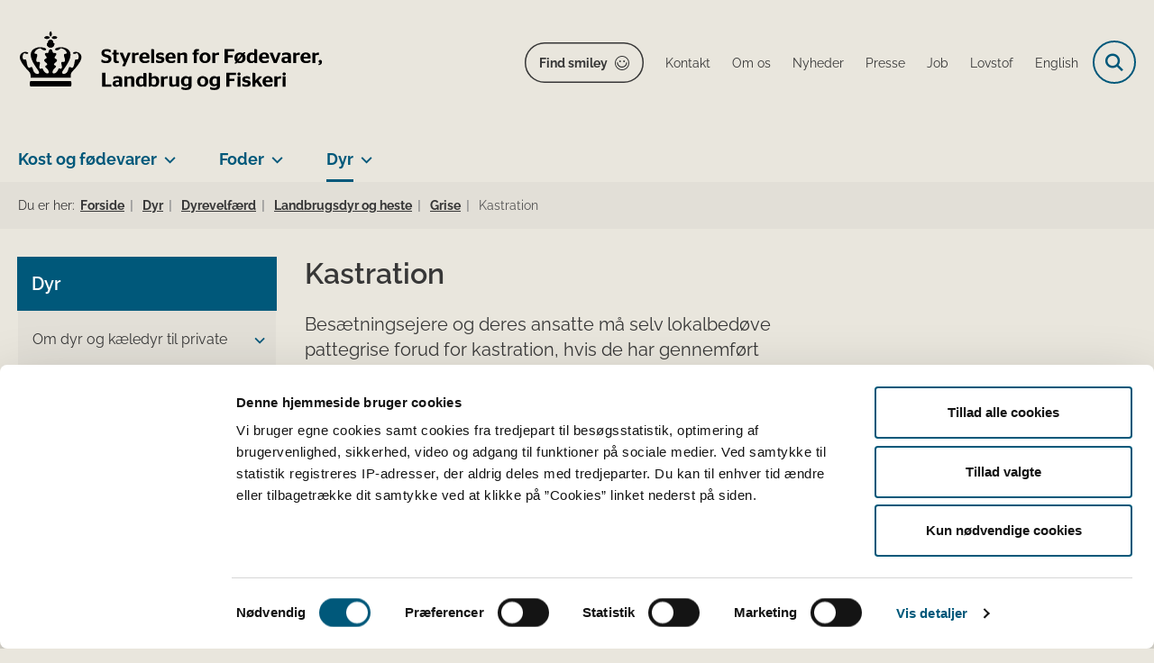

--- FILE ---
content_type: text/html; charset=utf-8
request_url: https://foedevarestyrelsen.dk/dyr/dyrevelfaerd/landbrugsdyr-og-heste/grise/kastration
body_size: 67342
content:

<!DOCTYPE html>
<html lang="da">
<head id="Head1"><title>
Kastration - Styrelsen for Fødevarer, Landbrug og Fiskeri
</title><meta charset="utf-8" /><meta name="viewport" content="width=device-width, initial-scale=1.0" /><meta http-equiv="X-UA-Compatible" content="IE=edge" /><meta name="documentReference" content="12792">
<meta name="description" content="Besætningsejere og deres ansatte må selv lokalbedøve pattegrise forud for kastration, hvis de har gennemført nedenstående kurser:">
<meta property="og:title" content="Kastration">
<meta property="twitter:title" content="Kastration">
<meta property="og:description" content="Besætningsejere og deres ansatte må selv lokalbedøve pattegrise forud for kastration, hvis de har gennemført nedenstående kurser:">
<meta property="twitter:description" content="Besætningsejere og deres ansatte må selv lokalbedøve pattegrise forud for kastration, hvis de har gennemført nedenstående kurser:">
<meta property="og:image" content="https://foedevarestyrelsen.dk/Media/638205316970945408/FVST_DK.svg?width=1200&height=630&format=svg&mode=crop">
<meta property="og:image:width" content="1200">
<meta property="og:image:height" content="630">
<meta property="twitter:image" content="https://foedevarestyrelsen.dk/Media/638205316970945408/FVST_DK.svg?width=1200&height=630&format=svg&mode=crop">
<meta property="og:url" content="https://foedevarestyrelsen.dk/dyr/dyrevelfaerd/landbrugsdyr-og-heste/grise/kastration">
<meta property="twitter:card" content="summary">
<link href="/Assets/GoBasic/Plugins/Release/h01.gobasic.plugins.css?t=041120251130" rel="stylesheet">
<link href="/Themes/FVST/Release/h03.theme.min.css?t=041120251130" rel="stylesheet">
<script type="text/javascript" src="/Assets/GoBasic/Plugins/Release/h01.gobasic.plugins.min.js?t=041120251130"></script>
<style type="text/css">.logo img{ max-width: 340px;}@media (max-width: 1023px){.logo img{ max-width: 240px;}}</style><!-- START Fjern Cookiebots 1.gif -->
<script id="CookiebotConfiguration" type="application/json" data-cookieconsent="ignore">
{
"DisableSessionPixel": true
}
</script>
<!-- SLUT Fjern Cookiebots 1.gif -->

<!-- START FVST Cookiebot -->
<script id="Cookiebot" src="https://consent.cookiebot.eu/uc.js" data-cbid="6b48fd27-a176-4acb-a99a-373915c6dbdf" data-blockingmode="auto" type="text/javascript"></script>
<!-- SLUT FVST Cookiebot -->

<!-- START Fjern Cookiebots logo i banner -->
<style type="text/css"> 
  a#CybotCookiebotDialogPoweredbyCybot, 
  div#CybotCookiebotDialogPoweredByText { 
    display: none; 
  } 
  #CookiebotWidget .CookiebotWidget-body .CookiebotWidget-main-logo { 
    display: none; 
  } 
</style>
<!-- SLUT Fjern Cookiebots logo i banner -->

<!-- START Hotjar Tracking Code  -->
<script>
    (function(h,o,t,j,a,r){
        h.hj=h.hj||function(){(h.hj.q=h.hj.q||[]).push(arguments)};
        h._hjSettings={hjid:3118183,hjsv:6};
        a=o.getElementsByTagName('head')[0];
        r=o.createElement('script');r.async=1;
        r.src=t+h._hjSettings.hjid+j+h._hjSettings.hjsv;
        a.appendChild(r);
    })(window,document,'https://static.hotjar.com/c/hotjar-','.js?sv=');
</script>
<!-- SLUT Hotjar tracking code --><link rel="shortcut icon" href="/Media/638101587852587960/favicon.ico" /><link rel="icon" sizes="32x32" type="image/png" href="/Media/638101587852587960/favicon.ico?width=32&amp;height=32" /><link rel="icon" sizes="16x16" type="image/png" href="/Media/638101587852587960/favicon.ico?width=16&amp;height=16" /><link rel="icon" sizes="128x128" type="image/png" href="/Media/638101587852587960/favicon.ico?width=128&amp;height=128" /><link rel="icon" sizes="196x196" type="image/png" href="/Media/638101587852587960/favicon.ico?width=196&amp;height=196" /><link rel="apple-touch-icon" sizes="180x180" href="/Media/638101587852587960/favicon.ico?width=180&amp;height=180" /><link rel="apple-touch-icon" sizes="152x152" href="/Media/638101587852587960/favicon.ico?width=152&amp;height=152" /><link rel="apple-touch-icon" sizes="167x167" href="/Media/638101587852587960/favicon.ico?width=167&amp;height=167" /><link rel="canonical" href="https://foedevarestyrelsen.dk/dyr/dyrevelfaerd/landbrugsdyr-og-heste/grise/kastration" />
    <script >
        var application = {};
        application.script = {
            scripts: [],
            register: function (name, config, id) {
                this.scripts.push({
                    name: name,
                    scope: {
                        config: config,
                        element: $('#' + id)
                    }
                });
            }
        }
    </script>
</head>
<body id="body" class="content-page">
    <form method="post" action="./kastration" id="form1">
<div class="aspNetHidden">
<input type="hidden" name="__VIEWSTATE" id="__VIEWSTATE" value="GRXQBlQ+JVjtxUYF/efb5StUqqDGvUL+nkYQ1hCKM8SeogevsstmkKhmN7pTvKsM/510f/CrHg6WLIE5b512Ug==" />
</div>

<div class="aspNetHidden">

	<input type="hidden" name="__VIEWSTATEGENERATOR" id="__VIEWSTATEGENERATOR" value="9D456832" />
</div>

        <input type="hidden" value=""
            name="devicePixelRatio" id="devicePixelRatio" />
        <script >
            $(document).ready(function () {
                $("#devicePixelRatio").val(window.devicePixelRatio);
            });
        </script>
        <div id="wrapper" class="wrapper">
	
        

        <header class="header">
            <a id="skip" href="#content-main">Spring hovednavigationen over</a>
            
            <div class="header-container">
                
                <div class="logo">
                    <div>
                        <a aria-label="Gå til forsiden af FVST" href="/"><img src="/Media/639011327430065158/FVST_NY_logo_sort2.svg" alt="Logo for Styrelsen for Fødevarer, Landbrug og Fiskeri" class="svg" /></a>
                    </div>
                </div>
                
                        <div class="services">
<div class="service-menu">

                    
                        <nav id="services_ctl01_serviceMenu_ctrl" aria-label="Service Menu" class="service">
<div>
<ul>
<li class="service-link"><a target="_blank" href="https://www.findsmiley.dk/Sider/Forside.aspx" class="btn-outline">Find smiley</a></li><li class="service-link collapsed"><a href="/om-os/kontakt-foedevarestyrelsen" data-id="21655"><span>Kontakt</span></a><a tabindex="0" role="button" aria-label="Fold underpunkter ud" class="toggler"></a></li><li class="service-link collapsed"><a href="/om-os" data-id="6983"><span>Om os</span></a><a tabindex="0" role="button" aria-label="Fold underpunkter ud" class="toggler"></a></li><li class="service-link collapsed"><a href="/nyheder" data-id="8939"><span>Nyheder</span></a><a tabindex="0" role="button" aria-label="Fold underpunkter ud" class="toggler"></a></li><li class="service-link collapsed"><a href="/om-os/kontakt-foedevarestyrelsen#pressekontakt" data-id="21655"><span>Presse</span></a><a tabindex="0" role="button" aria-label="Fold underpunkter ud" class="toggler"></a></li><li class="service-link collapsed"><a href="/om-os/job" data-id="6985"><span>Job</span></a><a tabindex="0" role="button" aria-label="Fold underpunkter ud" class="toggler"></a></li><li class="service-link collapsed"><a href="/lovstof" data-id="7234"><span>Lovstof</span></a><a tabindex="0" role="button" aria-label="Fold underpunkter ud" class="toggler"></a></li><li class="service-link collapsed"><a href="https://en.foedevarestyrelsen.dk/" data-id="10733"><span>English</span></a><a tabindex="0" role="button" aria-label="Fold underpunkter ud" class="toggler"></a></li>
</ul>
</div>
</nav>
                        <div data-collapse="true" id="services_ctl01_siteSearchInput_ctrl" class="site-search ui-front collapse collapsed">
<input type="text" placeholder="Søg" aria-label="Søg" class="search-query" />
<button type="submit" aria-label="Fold søgefelt ud" class="btn btn-default"><span aria-hidden="true">Submit</span></button>
</div>
                        <nav aria-label="Mobil Menu" class="mobile tree-nav">
<div class="nav-toggle">
<a href="#mobile-menu" aria-expanded="false" aria-label="Åben hovednavigationen" class="dropdown-toggle no-smoothscroll"><span aria-hidden="true" class="title">menu</span><span class="button"></span></a>
</div><div id="mobile-menu" class="dropdown">
<ul>
<li class="collapsed"><a href="/om-os" data-id="6983"><span>Om os</span></a><a tabindex="0" role="button" aria-label="Fold underpunkter ud" class="toggler"></a></li><li class="collapsed"><a href="/kost-og-foedevarer" data-id="6979"><span>Kost og f&#248;devarer</span></a><a tabindex="0" role="button" aria-label="Fold underpunkter ud" class="toggler"></a></li><li class="collapsed"><a href="/foder" data-id="6980"><span>Foder</span></a><a tabindex="0" role="button" aria-label="Fold underpunkter ud" class="toggler"></a></li><li class="active expanded"><a href="/dyr" data-id="6981" aria-current="true"><span>Dyr</span></a><a tabindex="0" role="button" aria-label="Fold underpunkter ud" aria-expanded="true" class="toggler"></a><ul>
<li class="collapsed"><a href="/dyr/om-dyr-og-kaeledyr-til-private" data-id="7137"><span>Om dyr og k&#230;ledyr til private</span></a><a tabindex="0" role="button" aria-label="Fold underpunkter ud" class="toggler"></a></li><li class="collapsed"><a href="/dyr/autorisation-godkendelse-registrering-og-tilladelse" data-id="7124"><span>Autorisation, godkendelse, registrering og tilladelse</span></a><a tabindex="0" role="button" aria-label="Fold underpunkter ud" class="toggler"></a></li><li class="collapsed"><a href="/dyr/kontrol" data-id="7125"><span>Kontrol</span></a><a tabindex="0" role="button" aria-label="Fold underpunkter ud" class="toggler"></a></li><li class="active expanded"><a href="/dyr/dyrevelfaerd" data-id="7131" aria-current="true"><span>Dyrevelf&#230;rd</span></a><a tabindex="0" role="button" aria-label="Fold underpunkter ud" aria-expanded="true" class="toggler"></a><ul>
<li class="active expanded"><a href="/dyr/dyrevelfaerd/landbrugsdyr-og-heste" data-id="7148" aria-current="true"><span>Landbrugsdyr og heste</span></a><a tabindex="0" role="button" aria-label="Fold underpunkter ud" aria-expanded="true" class="toggler"></a><ul>
<li class="collapsed"><a href="/dyr/dyrevelfaerd/landbrugsdyr-og-heste/heste" data-id="7223"><span>Heste</span></a><a tabindex="0" role="button" aria-label="Fold underpunkter ud" class="toggler"></a></li><li class="active expanded"><a href="/dyr/dyrevelfaerd/landbrugsdyr-og-heste/grise" data-id="11211" aria-current="true"><span>Grise</span></a><a tabindex="0" role="button" aria-label="Fold underpunkter ud" aria-expanded="true" class="toggler"></a><ul>
<li class="collapsed"><a href="/dyr/dyrevelfaerd/landbrugsdyr-og-heste/grise/halekupering-af-grise" data-id="12790"><span>Halekupering af grise</span></a><a tabindex="0" role="button" aria-label="Fold underpunkter ud" class="toggler"></a></li><li><a href="/dyr/dyrevelfaerd/landbrugsdyr-og-heste/grise/beskaeftigelses-og-rodemateriale" data-id="12791"><span>Besk&#230;ftigelses- og rodemateriale</span></a></li><li class="active"><a href="/dyr/dyrevelfaerd/landbrugsdyr-og-heste/grise/kastration" data-id="12792" aria-current="true"><span>Kastration</span></a></li><li><a href="/dyr/dyrevelfaerd/landbrugsdyr-og-heste/grise/uddannelsesbevis" data-id="17390"><span>Uddannelsesbevis</span></a></li><li><a href="/dyr/dyrevelfaerd/landbrugsdyr-og-heste/grise/graensevaerdier-for-doedelighed" data-id="18205"><span>Gr&#230;nsev&#230;rdier for d&#248;delighed</span></a></li>
</ul></li><li class="collapsed"><a href="/dyr/dyrevelfaerd/landbrugsdyr-og-heste/kvaeg" data-id="11213"><span>Kv&#230;g</span></a><a tabindex="0" role="button" aria-label="Fold underpunkter ud" class="toggler"></a></li><li class="collapsed"><a href="/dyr/dyrevelfaerd/landbrugsdyr-og-heste/slagtekyllinger" data-id="11215"><span>Slagtekyllinger</span></a><a tabindex="0" role="button" aria-label="Fold underpunkter ud" class="toggler"></a></li><li class="collapsed"><a href="/dyr/dyrevelfaerd/landbrugsdyr-og-heste/aeglaeggende-hoener" data-id="17663"><span>&#198;gl&#230;ggende h&#248;ner</span></a><a tabindex="0" role="button" aria-label="Fold underpunkter ud" class="toggler"></a></li><li class="collapsed"><a href="/dyr/dyrevelfaerd/landbrugsdyr-og-heste/pelsdyr" data-id="11216"><span>Pelsdyr</span></a><a tabindex="0" role="button" aria-label="Fold underpunkter ud" class="toggler"></a></li>
</ul></li><li class="collapsed"><a href="/dyr/dyrevelfaerd/slagtning-og-aflivning" data-id="8032"><span>Slagtning og aflivning</span></a><a tabindex="0" role="button" aria-label="Fold underpunkter ud" class="toggler"></a></li><li class="collapsed"><a href="/dyr/dyrevelfaerd/udegaaende-dyr" data-id="8033"><span>Udeg&#229;ende dyr</span></a><a tabindex="0" role="button" aria-label="Fold underpunkter ud" class="toggler"></a></li><li><a href="/dyr/dyrevelfaerd/dyrevelfaerdsmaerket" data-id="12444"><span>Dyrevelf&#230;rdsm&#230;rket</span></a></li><li><a href="/dyr/dyrevelfaerd/fremvisning-af-dyr" data-id="21180"><span>Fremvisning af dyr</span></a></li>
</ul></li><li class="collapsed"><a href="/dyr/flytning-af-dyr-og-avlsmateriale" data-id="7126"><span>Flytning af dyr og avlsmateriale</span></a><a tabindex="0" role="button" aria-label="Fold underpunkter ud" class="toggler"></a></li><li class="collapsed"><a href="/dyr/dyresundhed" data-id="7132"><span>Dyresundhed</span></a><a tabindex="0" role="button" aria-label="Fold underpunkter ud" class="toggler"></a></li><li class="collapsed"><a href="/dyr/udbetaling-til-minkvirksomheder-og-foelgeerhverv" data-id="16297"><span>Udbetaling til minkvirksomheder og f&#248;lgeerhverv</span></a><a tabindex="0" role="button" aria-label="Fold underpunkter ud" class="toggler"></a></li><li class="collapsed"><a href="/dyr/animalske-biprodukter" data-id="33443"><span>Animalske biprodukter</span></a><a tabindex="0" role="button" aria-label="Fold underpunkter ud" class="toggler"></a></li>
</ul></li><li class="collapsed"><a href="/portaler" data-id="11483"><span>Portaler</span></a><a tabindex="0" role="button" aria-label="Fold underpunkter ud" class="toggler"></a></li><li class="collapsed"><a href="/publikationer" data-id="15715"><span>Publikationer og materialer</span></a><a tabindex="0" role="button" aria-label="Fold underpunkter ud" class="toggler"></a></li><li class="collapsed"><a href="/proeveresultater" data-id="21441"><span>Pr&#248;veresultater</span></a><a tabindex="0" role="button" aria-label="Fold underpunkter ud" class="toggler"></a></li>
</ul>
</div>
</nav>
                    </div></div>
                
                
    

            </div>
            <nav aria-label="Hovedmenu" class="main">
<div class="bg">
<div class="cnt">
<div class="nav-toggle">
<a href="#mobile-menu" aria-expanded="false" aria-label="Åben hovednavigationen" class="dropdown-toggle no-smoothscroll"><span class="title">menu</span><span class="button"></span></a>
</div><ul id="main-menu" class="dropdown">
<li class="dropdown mega-dropdown"><a>Kost og f&#248;devarer</a><a href="#mainNavigation_ctl00_menuItem01" aria-label="Kost og fødevarer - flere links" class="dropdown-toggle no-smoothscroll"></a><div id="mainNavigation_ctl00_menuItem01">
<div class="row"><div class="span-3"><div id="gb_mainNavigation_ctl01_ctl01" class="module link-list bg-color-c card">
	<div class="text">
<h2 class="heading">
<a target="_self" href="/kost-og-foedevarer/alt-om-mad">Alt om mad</a>
</h2><ul class="items">
<li class="item"><a target="_self" href="/kost-og-foedevarer/alt-om-mad/de-officielle-kostraad">De officielle Kostr&#229;d</a></li><li class="item"><a target="_self" href="/kost-og-foedevarer/alt-om-mad/god-koekkenhygiejne">Gode k&#248;kkenvaner</a></li><li class="item"><a target="_self" href="/kost-og-foedevarer/alt-om-mad/madspild-i-hjemmet">Madspild</a></li><li class="item"><a target="_self" href="/kost-og-foedevarer/alt-om-mad/kemi-i-maden">Kemi i maden</a></li><li class="item"><a target="_self" href="/kost-og-foedevarer/alt-om-mad/privat-indfoersel">Mad med hjem fra rejsen</a></li><li class="item"><a target="_self" href="/kost-og-foedevarer/alt-om-mad" class="link-arrow">L&#230;s mere</a></li>
</ul>
</div>
</div></div><div class="span-3"><div id="gb_mainNavigation_ctl01_ctl02" class="module link-list card">
	<div class="text">
<h2 class="heading">
<a target="_self" href="/kost-og-foedevarer/start-og-drift-af-foedevarevirksomhed">Start og drift af fødevarevirksomhed</a>
</h2><ul class="items">
<li class="item"><a target="_self" href="/kost-og-foedevarer/start-og-drift-af-foedevarevirksomhed/startpakke-til-nye-foedevarevirksomheder">Startpakke til nye f&#248;devarevirksomheder</a></li><li class="item"><a target="_self" href="/kost-og-foedevarer/start-og-drift-af-foedevarevirksomhed/autorisation-og-registrering">Autorisation og registrering - opstart, &#230;ndring og oph&#248;r</a></li><li class="item"><a target="_self" href="/kost-og-foedevarer/start-og-drift-af-foedevarevirksomhed/egenkontrol-og-risikoanalyse">Egenkontrol og risikoanalyse</a></li><li class="item"><a target="_self" href="/kost-og-foedevarer/start-og-drift-af-foedevarevirksomhed/hygiejne-og-indretning">Hygiejne og indretning</a></li><li class="item"><a target="_self" href="/kost-og-foedevarer/start-og-drift-af-foedevarevirksomhed/virksomhedstyper-hygiejneregler">Virksomhedstyper </a></li><li class="item"><a target="_self" href="/kost-og-foedevarer/start-og-drift-af-foedevarevirksomhed" class="link-arrow">L&#230;s mere</a></li>
</ul>
</div>
</div></div><div class="span-3"><div id="gb_mainNavigation_ctl01_ctl03" class="module link-list card">
	<div class="text">
<h2 class="heading">
<a target="_self" href="/kost-og-foedevarer/kontrol">Kontrol</a>
</h2><ul class="items">
<li class="item"><a target="_self" href="/kost-og-foedevarer/kontrol/saadan-foregaar-kontrollen">S&#229;dan foreg&#229;r kontrollen</a></li><li class="item"><a target="_self" href="/kost-og-foedevarer/kontrol/typer-af-kontrol">Typer af kontrol</a></li><li class="item"><a target="_self" href="/kost-og-foedevarer/kontrol/typer-af-kontrol/kontrolkampagner">Kontrolkampagner</a></li><li class="item"><a target="_self" href="/kost-og-foedevarer/kontrol/laboratorieanalyser">Laboratorieanalyser</a></li><li class="item"><a target="_self" href="/kost-og-foedevarer/kontrol/betaling-og-afgifter">Betaling og afgifter</a></li><li class="item"><a target="_self" href="/kost-og-foedevarer/kontrol" class="link-arrow">L&#230;s mere</a></li>
</ul>
</div>
</div></div><div class="span-3"><div id="gb_mainNavigation_ctl01_ctl04" class="module link-list card">
	<div class="text">
<h2 class="heading">
<a target="_self" href="/kost-og-foedevarer/foedevaresikkerhed">Fødevaresikkerhed</a>
</h2><ul class="items">
<li class="item"><a target="_self" href="/kost-og-foedevarer/foedevaresikkerhed/bakterier-virus-og-parasitter">Bakterier, virus og parasitter</a></li><li class="item"><a target="_self" href="/kost-og-foedevarer/foedevaresikkerhed/kemiske-stoffer-og-toksiner">Kemiske stoffer og toksiner</a></li><li class="item"><a target="_self" href="/kost-og-foedevarer/foedevaresikkerhed/emballage-og-udstyr">Emballage og udstyr</a></li><li class="item"><a target="_self" href="/kost-og-foedevarer/foedevaresikkerhed/fremstillingsprocesser">Fremstillingsprocesser</a></li><li class="item"><a target="_self" href="/kost-og-foedevarer/foedevaresikkerhed/foedevareberedskab">F&#248;devareberedskab</a></li><li class="item"><a target="_self" href="/kost-og-foedevarer/foedevaresikkerhed" class="link-arrow">L&#230;s mere </a></li>
</ul>
</div>
</div></div></div><div class="row"><div class="span-3"><div id="gb_mainNavigation_ctl01_ctl05" class="module link-list card">
	<div class="text">
<h2 class="heading">
<a target="_self" href="/kost-og-foedevarer/indfoersel-samhandel-og-eksport">Indførsel, samhandel og eksport</a>
</h2><ul class="items">
<li class="item"><a target="_self" href="/kost-og-foedevarer/indfoersel-samhandel-og-eksport/ind-og-udfoersel-fra-eu-og-samhandelslande">Ind- og udf&#248;rsel fra EU og samhandelslande</a></li><li class="item"><a target="_self" href="/kost-og-foedevarer/indfoersel-samhandel-og-eksport/indfoersel-fra-tredjelande">Indf&#248;rsel fra tredjelande</a></li><li class="item"><a target="_self" href="/kost-og-foedevarer/indfoersel-samhandel-og-eksport/eksport-til-tredjelande">Eksport til tredjelande</a></li><li class="item"><a target="_self" href="/kost-og-foedevarer/indfoersel-samhandel-og-eksport/graensekontrol">Gr&#230;nsekontrol</a></li><li class="item"><a target="_self" href="/kost-og-foedevarer/indfoersel-samhandel-og-eksport/iuu-illegalt-urapporteret-og-ureguleret-fiskeri">IUU</a></li><li class="item"><a target="_self" href="/kost-og-foedevarer/indfoersel-samhandel-og-eksport" class="link-arrow">L&#230;s mere</a></li>
</ul>
</div>
</div></div><div class="span-3"><div id="gb_mainNavigation_ctl01_ctl06" class="module link-list card">
	<div class="text">
<h2 class="heading">
<a target="_self" href="/kost-og-foedevarer/maerkning-og-markedsfoering-af-foedevarer">Mærkning og markedsføring</a>
</h2><ul class="items">
<li class="item"><a target="_self" href="/kost-og-foedevarer/maerkning-og-markedsfoering-af-foedevarer/generelle-maerkningskrav">Generelle m&#230;rkningskrav</a></li><li class="item"><a target="_self" href="/kost-og-foedevarer/maerkning-og-markedsfoering-af-foedevarer/frivillig-foedevareinformation">Frivillig f&#248;devareinformation</a></li><li class="item"><a target="_self" href="/kost-og-foedevarer/maerkning-og-markedsfoering-af-foedevarer/nye-foedevarer-og-foedevareingredienser-novel-food">Nye f&#248;devarer og f&#248;devareingredienser (novel food)</a></li><li class="item"><a target="_self" href="/kost-og-foedevarer/maerkning-og-markedsfoering-af-foedevarer/produktspecifikke-maerkningsregler">Produktspecifikke m&#230;rkningsregler</a></li><li class="item"><a target="_self" href="/kost-og-foedevarer/maerkning-og-markedsfoering-af-foedevarer" class="link-arrow">L&#230;s mere</a></li>
</ul>
</div>
</div></div><div class="span-3"><div id="gb_mainNavigation_ctl01_ctl07" class="module link-list card">
	<div class="text">
<h2 class="heading">
<a target="_self" href="/kost-og-foedevarer/oekologi">Økologi</a>
</h2><ul class="items">
<li class="item"><a target="_self" href="/kost-og-foedevarer/oekologi/oekologi-for-foedevarevirksomheder">&#216;kologi for f&#248;devarevirksomheder</a></li><li class="item"><a target="_self" href="/kost-og-foedevarer/oekologi/oekologi-for-professionelle-koekkener">&#216;kologi for professionelle k&#248;kkener</a></li><li class="item"><a target="_self" href="/kost-og-foedevarer/oekologi/det-oekologiske-spisemaerke">Det &#216;kologiske Spisem&#230;rke</a></li><li class="item"><a target="_self" href="/kost-og-foedevarer/oekologi/oekologisk-akvakulturbrug">&#216;kologisk akvakulturbrug</a></li><li class="item"><a target="_self" href="/kost-og-foedevarer/alt-om-mad/gaa-efter-maerkningen/oekologi">&#216;kologi for forbrugere</a></li><li class="item"><a target="_self" href="/kost-og-foedevarer/oekologi" class="link-arrow">L&#230;s mere</a></li>
</ul>
</div>
</div></div><div class="span-3"><div id="gb_mainNavigation_ctl01_ctl08" class="module link-list card">
	<div class="text">
<h2 class="heading">
<a target="_self" href="/kost-og-foedevarer/saerlige-foedevarekategorier">Særlige fødevarekategorier</a>
</h2><ul class="items">
<li class="item"><a target="_self" href="/kost-og-foedevarer/saerlige-foedevarekategorier/foedevarer-til-spaed-og-smaaboern">F&#248;devarer til sp&#230;d- og sm&#229;b&#248;rn</a></li><li class="item"><a target="_self" href="/kost-og-foedevarer/saerlige-foedevarekategorier/foedevarer-til-saerlige-medicinske-formaal">F&#248;devarer til s&#230;rlige medicinske form&#229;l</a></li><li class="item"><a target="_self" href="/kost-og-foedevarer/saerlige-foedevarekategorier/kosterstatninger-til-vaegtkontrol">Kosterstatninger til v&#230;gtkontrol</a></li><li class="item"><a target="_self" href="/kost-og-foedevarer/saerlige-foedevarekategorier/kosttilskud">Kosttilskud</a></li><li class="item"><a target="_self" href="/kost-og-foedevarer/saerlige-foedevarekategorier" class="link-arrow">L&#230;s mere</a></li>
</ul>
</div>
</div></div></div><div class="row"><div id="gb_mainNavigation_ctl01_ctl09" class="module inner-grid bg-color-a">
	<div class="container"><div class="row"><div class="span-12"><div id="gb_mainNavigation_ctl01_ctl10_ctl01" class="module link-list horizontal-list bg-color-a card">
	<div class="text">
<h2 class="heading">
<a target="_self" href="/kost-og-foedevarer">Gå til Kost og fødevarer</a>
</h2>
</div>
</div></div></div></div>
</div></div></div></li><li class="dropdown mega-dropdown"><a>Foder</a><a href="#mainNavigation_ctl00_menuItem02" aria-label="Foder - flere links" class="dropdown-toggle no-smoothscroll"></a><div id="mainNavigation_ctl00_menuItem02">
<div class="row"><div class="span-3"><div id="gb_mainNavigation_ctl02_ctl01" class="module link-list card">
	<div class="text">
<h2 class="heading">
<a target="_self" href="/foder/start-og-drift-af-fodervirksomhed">Start og drift af fodervirksomhed</a>
</h2><ul class="items">
<li class="item"><a target="_self" href="/foder/start-og-drift-af-fodervirksomhed/hvad-er-foder">Hvad er foder?</a></li><li class="item"><a target="_self" href="/foder/start-og-drift-af-fodervirksomhed/virksomhedstyper">Virksomhedstyper</a></li><li class="item"><a target="_self" href="/foder/start-og-drift-af-fodervirksomhed/registrering-og-godkendelse-af-fodervirksomhed">Registrering og godkendelse af fodervirksomhed</a></li><li class="item"><a target="_self" href="/foder/start-og-drift-af-fodervirksomhed/virksomhedstyper/foderlaegemidler-fremstilling-haandtering-mm">Foderl&#230;gemidler - fremstilling, h&#229;ndtering m.m.</a></li><li class="item"><a target="_self" href="/foder/start-og-drift-af-fodervirksomhed" class="link-arrow">L&#230;s mere</a></li>
</ul>
</div>
</div></div><div class="span-3"><div id="gb_mainNavigation_ctl02_ctl02" class="module link-list card">
	<div class="text">
<h2 class="heading">
<a target="_self" href="/foder/kontrol">Kontrol</a>
</h2><ul class="items">
<li class="item"><a target="_self" href="/foder/kontrol/saadan-foregaar-kontrollen">S&#229;dan foreg&#229;r kontrollen</a></li><li class="item"><a target="_self" href="/foder/kontrol/typer-af-kontrol">Typer af kontrol</a></li><li class="item"><a target="_self" href="/foder/kontrol/typer-af-kontrol/foderkontrolkampagner">Kontrolkampagner</a></li><li class="item"><a target="_self" href="/foder/kontrol/laboratorieanalyser">Laboratorieanalyser </a></li><li class="item"><a target="_self" href="/foder/kontrol/betaling-og-afgifter">Betaling og afgifter</a></li><li class="item"><a target="_self" href="/foder/kontrol" class="link-arrow">L&#230;s mere</a></li>
</ul>
</div>
</div></div><div class="span-3"><div id="gb_mainNavigation_ctl02_ctl03" class="module link-list card">
	<div class="text">
<h2 class="heading">
<a target="_self" href="/foder/fodersikkerhed">Fodersikkerhed</a>
</h2><ul class="items">
<li class="item"><a target="_self" href="/foder/fodersikkerhed/foderhygiejne">Foderhygiejne</a></li><li class="item"><a target="_self" href="/foder/fodersikkerhed/uoenskede-stoffer">U&#248;nskede stoffer</a></li><li class="item"><a target="_self" href="/foder/fodersikkerhed/pesticidrester">Pesticidrester</a></li><li class="item"><a target="_self" href="/foder/fodersikkerhed/salmonella-i-foder">Salmonella i foder</a></li><li class="item"><a target="_self" href="/foder/fodersikkerhed" class="link-arrow">L&#230;s mere</a></li>
</ul>
</div>
</div></div><div class="span-3"><div id="gb_mainNavigation_ctl02_ctl04" class="module link-list card">
	<div class="text">
<h2 class="heading">
<a target="_self" href="/foder/indfoersel-og-eksport-af-foder">Indførsel og eksport </a>
</h2><ul class="items">
<li class="item"><a target="_self" href="/foder/indfoersel-og-eksport-af-foder/indfoersel-af-foder-samt-hoe-og-halm-fra-tredjelande">Indf&#248;rsel fra tredjelande</a></li><li class="item"><a target="_self" href="/foder/indfoersel-og-eksport-af-foder/eksport-til-tredjelande">Eksport til tredjelande</a></li><li class="item"><a target="_self" href="/foder/indfoersel-og-eksport-af-foder/samhandel-med-eu-lande-og-andre-samhandelslande">Indf&#248;rsel fra EU- og samhandelslande</a></li><li class="item"><a target="_self" href="/foder/indfoersel-og-eksport-af-foder" class="link-arrow">L&#230;s mere</a></li>
</ul>
</div>
</div></div></div><div class="row"><div class="span-3"><div id="gb_mainNavigation_ctl02_ctl05" class="module link-list card">
	<div class="text">
<h2 class="heading">
<a target="_self" href="/foder/markedsfoering-af-foder">Mærkning og markedsføring</a>
</h2><ul class="items">
<li class="item"><a target="_self" href="/foder/markedsfoering-af-foder/maerkning-og-pakning">M&#230;rkning og pakning</a></li><li class="item"><a target="_self" href="/foder/markedsfoering-af-foder/fodermidler">Fodermidler</a></li><li class="item"><a target="_self" href="/foder/markedsfoering-af-foder/fodertilsaetningsstoffer">Fodertils&#230;tningsstoffer</a></li><li class="item"><a target="_self" href="/foder/markedsfoering-af-foder/genmodificeret-foder">Genmodificeret foder</a></li><li class="item"><a target="_self" href="/foder/markedsfoering-af-foder/diaetetisk-foder">Di&#230;tetisk foder</a></li><li class="item"><a target="_self" href="/foder/markedsfoering-af-foder" class="link-arrow">L&#230;s mere</a></li>
</ul>
</div>
</div></div><div class="span-3"><div id="gb_mainNavigation_ctl02_ctl06" class="module link-list card">
	<div class="text">
<h2 class="heading">
<a target="_self" href="/foder/animalske-biprodukter">Animalske biprodukter</a>
</h2><ul class="items">
<li class="item"><a target="_self" href="/foder/animalske-biprodukter/generelt-om-animalske-biprodukter">Generelt om animalske biprodukter</a></li><li class="item"><a target="_self" href="/foder/animalske-biprodukter/godkendelse-registrering-og-drift">Godkendelse, registrering og drift</a></li><li class="item"><a target="_self" href="/foder/animalske-biprodukter/animalsk-foder">Animalsk foder</a></li><li class="item"><a target="_self" href="/foder/animalske-biprodukter/samhandel-indfoersel-og-eksport-af-animalske-biprodukter">Import, eksport og samhandel</a></li><li class="item"><a target="_self" href="/foder/animalske-biprodukter" class="link-arrow">L&#230;s mere</a></li>
</ul>
</div>
</div></div><div class="span-3"><div id="gb_mainNavigation_ctl02_ctl07" class="module link-list card">
	<div class="text">
<h2 class="heading">
Lovstof og vejledning
</h2><ul class="items">
<li class="item"><a target="_self" href="/lovstof/foder-lovstof">Foder - lovstof</a></li><li class="item"><a target="_self" href="/lovstof/vejledninger/fodervejledningen">Fodervejledningen</a></li>
</ul>
</div>
</div></div><div class="span-3"><div id="gb_mainNavigation_ctl02_ctl08" class="module link-list bg-color-c card">
	<div class="text">
<h2 class="heading">
<a target="_self" href="/foder/om-foder-til-private">Til private</a>
</h2><ul class="items">
<li class="item"><a target="_self" href="/foder/om-foder-til-private/privat-indfoersel-af-foder">Privat indf&#248;rsel af foder</a></li><li class="item"><a target="_self" title="Salmonella i kæledyrsfoder" href="/dyr/om-dyr-og-kaeledyr-til-private/alt-om-kaeledyr/salmonella-i-kaeledyrsfoder">Salmonella i k&#230;ledyrsfoder</a></li><li class="item"><a target="_self" title="Mærkning af foder til hunde og katte" href="/foder/om-foder-til-private/maerkning-af-foder-til-selskabsdyr">M&#230;rkning af foder til hunde og katte</a></li>
</ul>
</div>
</div></div></div><div class="row"><div id="gb_mainNavigation_ctl02_ctl09" class="module inner-grid bg-color-a">
	<div class="container"><div class="row"><div class="span-12"><div id="gb_mainNavigation_ctl02_ctl10_ctl01" class="module link-list horizontal-list bg-color-a card">
	<div class="text">
<h2 class="heading">
<a target="_self" href="/foder">Gå til Foder</a>
</h2>
</div>
</div></div></div></div>
</div></div></div></li><li class="dropdown mega-dropdown active"><a>Dyr</a><a href="#mainNavigation_ctl00_menuItem03" aria-label="Dyr - flere links" class="dropdown-toggle no-smoothscroll"></a><div id="mainNavigation_ctl00_menuItem03">
<div class="row"><div class="span-3"><div id="gb_mainNavigation_ctl03_ctl01" class="module link-list bg-color-c card">
	<div class="text">
<h2 class="heading">
<a target="_self" href="/dyr/om-dyr-og-kaeledyr-til-private">Til private</a>
</h2><ul class="items">
<li class="item"><a target="_self" href="/dyr/om-dyr-og-kaeledyr-til-private/alt-om-kaeledyr">Alt om k&#230;ledyr</a></li><li class="item"><a target="_self" title="Heste, høns og andre hobbydyr" href="/dyr/om-dyr-og-kaeledyr-til-private/hobbydyr">Heste, h&#248;ns og andre hobbydyr</a></li><li class="item"><a target="_self" href="/dyr/om-dyr-og-kaeledyr-til-private/gaardbesoeg">G&#229;rdbes&#248;g</a></li><li class="item"><a target="_self" href="/dyr/om-dyr-og-kaeledyr-til-private/jaegere-og-fiskere">J&#230;gere og fiskere</a></li><li class="item"><a target="_self" title="Pas på dyrene i sommervarmen" href="/dyr/om-dyr-og-kaeledyr-til-private/pas-paa-dyrene-i-sommervarmen">Pas p&#229; dyrene i varmen</a></li><li class="item"><a target="_self" href="/dyr/om-dyr-og-kaeledyr-til-private" class="link-arrow">L&#230;s mere</a></li>
</ul>
</div>
</div></div><div class="span-3"><div id="gb_mainNavigation_ctl03_ctl02" class="module link-list card">
	<div class="text">
<h2 class="heading">
<a target="_self" href="/dyr/autorisation-godkendelse-registrering-og-tilladelse">Registrering, godkendelse, autorisation og tilladelse</a>
</h2><ul class="items">
<li class="item"><a target="_self" href="/dyr/autorisation-godkendelse-registrering-og-tilladelse/registrering-og-godkendelse">Registrering og godkendelse af virksomheder og steder med dyr</a></li><li class="item"><a target="_self" href="/dyr/autorisation-godkendelse-registrering-og-tilladelse/registrering-og-maerkning-af-dyr">Registrering og m&#230;rkning af dyr</a></li><li class="item"><a target="_self" href="/dyr/autorisation-godkendelse-registrering-og-tilladelse/autorisation">Autorisation</a></li><li class="item"><a target="_self" href="/dyr/autorisation-godkendelse-registrering-og-tilladelse/tilladelse">Tilladelse</a></li><li class="item"><a target="_self" href="/dyr/autorisation-godkendelse-registrering-og-tilladelse" class="link-arrow">L&#230;s mere</a></li>
</ul>
</div>
</div></div><div class="span-3"><div id="gb_mainNavigation_ctl03_ctl03" class="module link-list card">
	<div class="text">
<h2 class="heading">
<a target="_self" href="/dyr/kontrol">Kontrol</a>
</h2><ul class="items">
<li class="item"><a target="_self" href="/dyr/kontrol/saadan-foregaar-kontrollen">S&#229;dan foreg&#229;r kontrollen</a></li><li class="item"><a target="_self" href="/dyr/kontrol/typer-af-kontrol">Typer af kontrol</a></li><li class="item"><a target="_self" href="/dyr/kontrol/typer-af-kontrol/kontrolkampagner">Kontrolkampagner</a></li><li class="item"><a target="_self" href="/dyr/kontrol/laboratorieanalyser-">Laboratorieanalyser </a></li><li class="item"><a target="_self" href="/dyr/kontrol/betaling-og-afgifter">Betaling og afgifter</a></li><li class="item"><a target="_self" href="/dyr/kontrol" class="link-arrow">L&#230;s mere</a></li>
</ul>
</div>
</div></div><div class="span-3"><div id="gb_mainNavigation_ctl03_ctl04" class="module link-list card">
	<div class="text">
<h2 class="heading">
<a target="_self" href="/dyr/dyrevelfaerd">Dyrevelfærd</a>
</h2><ul class="items">
<li class="item"><a target="_self" href="/dyr/dyrevelfaerd/landbrugsdyr-og-heste">Landbrugsdyr og heste</a></li><li class="item"><a target="_self" href="/dyr/dyrevelfaerd/slagtning-og-aflivning">Slagtning og aflivning</a></li><li class="item"><a target="_self" href="/dyr/dyrevelfaerd/udegaaende-dyr">Udeg&#229;ende dyr</a></li><li class="item"><a target="_self" href="/dyr/dyrevelfaerd/dyrevelfaerdsmaerket">Dyrevelf&#230;rdsm&#230;rket</a></li><li class="item"><a target="_self" href="/dyr/dyrevelfaerd" class="link-arrow">L&#230;s mere</a></li>
</ul>
</div>
</div></div></div><div class="row"><div class="span-3"><div id="gb_mainNavigation_ctl03_ctl05" class="module link-list card">
	<div class="text">
<h2 class="heading">
<a target="_self" href="/dyr/flytning-af-dyr-og-avlsmateriale">Flytning af dyr</a>
</h2><ul class="items">
<li class="item"><a target="_self" href="/dyr/flytning-af-dyr-og-avlsmateriale/flyt-dyr-til-eu-land">Flytning til EU-lande</a></li><li class="item"><a target="_self" href="/dyr/flytning-af-dyr-og-avlsmateriale/indfoersel-af-dyr-fra-tredjelande">Indf&#248;rsel fra tredjelande</a></li><li class="item"><a target="_self" href="/dyr/flytning-af-dyr-og-avlsmateriale/eksport-til-tredjelande">Eksport til tredjelande</a></li><li class="item"><a target="_self" href="/dyr/flytning-af-dyr-og-avlsmateriale/flyt-dyr-indenfor-danmark">Flytning indenfor Danmark</a></li><li class="item"><a target="_self" href="/dyr/flytning-af-dyr-og-avlsmateriale/transport-af-levende-dyr">Transport</a></li><li class="item"><a target="_self" href="/dyr/flytning-af-dyr-og-avlsmateriale" class="link-arrow">L&#230;s mere</a></li>
</ul>
</div>
</div></div><div class="span-3"><div id="gb_mainNavigation_ctl03_ctl06" class="module link-list card">
	<div class="text">
<h2 class="heading">
<a target="_self" href="/dyr/dyresundhed">Dyresundhed</a>
</h2><ul class="items">
<li class="item"><a target="_self" href="/dyr/dyresundhed/dyresygdomme">Dyresygdomme</a></li><li class="item"><a target="_self" href="/dyr/dyresundhed/smittebeskyttelse">Smittebeskyttelse</a></li><li class="item"><a target="_self" href="/dyr/dyresundhed/laegemidler-til-dyr">L&#230;gemidler til dyr</a></li><li class="item"><a target="_self" href="/dyr/dyresundhed/det-veterinaere-beredskab">Veterin&#230;rt beredskab</a></li><li class="item"><a target="_self" href="/dyr/dyresundhed/dyresundhedsloven">Dyresundhedsloven</a></li><li class="item"><a target="_self" href="/dyr/dyresundhed" class="link-arrow">L&#230;s mere</a></li>
</ul>
</div>
</div></div><div class="span-3"><div id="gb_mainNavigation_ctl03_ctl07" class="module link-list card">
	<div class="text">
<h2 class="heading">
<a target="_self" href="/dyr/animalske-biprodukter">Animalske biprodukter</a>
</h2><ul class="items">
<li class="item"><a target="_self" href="/dyr/animalske-biprodukter/generelt-om-animalske-biprodukter">Generelt om animalske biprodukter</a></li><li class="item"><a target="_self" href="/dyr/animalske-biprodukter/godkendelse-registrering-og-drift">Godkendelse, registrering og drift</a></li><li class="item"><a target="_self" href="/dyr/animalske-biprodukter/goedning-og-jordforbedring-med-animalske-biprodukter">G&#248;dning og jordforbedring</a></li><li class="item"><a target="_self" href="/dyr/animalske-biprodukter/samhandel-indfoersel-og-eksport-af-animalske-biprodukter">Samhandel, indf&#248;rsel og eksport</a></li><li class="item"><a target="_self" href="/dyr/animalske-biprodukter" class="link-arrow">L&#230;s mere</a></li>
</ul>
</div>
</div></div><div class="span-3"><div id="gb_mainNavigation_ctl03_ctl08" class="module link-list card">
	<div class="text">
<h2 class="heading">
<a target="_self" href="/dyr/udbetaling-til-minkvirksomheder-og-foelgeerhverv">Udbetaling til minkvirksomheder og følgeerhverv</a>
</h2><ul class="items">
<li class="item"><a target="_self" href="/dyr/udbetaling-til-minkvirksomheder-og-foelgeerhverv/udbetalingstyper/den-forenklede-model">Den forenklede model</a></li><li class="item"><a target="_self" href="/dyr/udbetaling-til-minkvirksomheder-og-foelgeerhverv/erklaeringer-og-blanketter/ansoegning-om-erstatning-efter-forenklet-model">Ans&#248;gning om erstatning efter forenklet model</a></li><li class="item"><a target="_self" href="/dyr/udbetaling-til-minkvirksomheder-og-foelgeerhverv/udbetalingstyper/den-skemalagte-model">Den skemalagte model</a></li><li class="item"><a target="_self" href="/dyr/udbetaling-til-minkvirksomheder-og-foelgeerhverv/udbetalingstyper/nedlukningserstatning-til-foelgeerhverv">Nedlukningserstatning til f&#248;lgeerhverv</a></li><li class="item"><a target="_self" href="/dyr/udbetaling-til-minkvirksomheder-og-foelgeerhverv" class="link-arrow">L&#230;s mere</a></li>
</ul>
</div>
</div></div></div><div class="row"><div id="gb_mainNavigation_ctl03_ctl09" class="module inner-grid bg-color-a">
	<div class="container"><div class="row"><div class="span-12"><div id="gb_mainNavigation_ctl03_ctl10_ctl01" class="module link-list horizontal-list bg-color-a card">
	<div class="text">
<h2 class="heading">
<a target="_self" href="/dyr">Gå til Dyr</a>
</h2>
</div>
</div></div></div></div>
</div></div></div></li></ul></div></div></nav>
        </header>
        <div role="main">
            
            
    
    
<div class="tool-section">
    <div>
        <nav id="ContentPlaceHolderDefault_toolSection_breadcrumb_ctrl" aria-label="Brødkrumme" class="breadcrumb">
<div>
<span class="breadcrumb-label">Du er her:</span>
<ul itemscope="" itemtype="https://schema.org/BreadcrumbList">
<li itemscope="" itemtype="https://schema.org/ListItem" itemprop="itemListElement"><a itemscope="" itemid="https://foedevarestyrelsen.dk/" itemtype="https://schema.org/Thing" itemprop="item" href="https://foedevarestyrelsen.dk/"><span itemprop="name">Forside</span></a><meta itemprop="position" content="2" /></li>
<li itemscope="" itemtype="https://schema.org/ListItem" itemprop="itemListElement"><a itemscope="" itemid="https://foedevarestyrelsen.dk/dyr" itemtype="https://schema.org/Thing" itemprop="item" href="https://foedevarestyrelsen.dk/dyr"><span itemprop="name">Dyr</span></a><meta itemprop="position" content="3" /></li>
<li itemscope="" itemtype="https://schema.org/ListItem" itemprop="itemListElement"><a itemscope="" itemid="https://foedevarestyrelsen.dk/dyr/dyrevelfaerd" itemtype="https://schema.org/Thing" itemprop="item" href="https://foedevarestyrelsen.dk/dyr/dyrevelfaerd"><span itemprop="name">Dyrevelf&#230;rd</span></a><meta itemprop="position" content="4" /></li>
<li itemscope="" itemtype="https://schema.org/ListItem" itemprop="itemListElement"><a itemscope="" itemid="https://foedevarestyrelsen.dk/dyr/dyrevelfaerd/landbrugsdyr-og-heste" itemtype="https://schema.org/Thing" itemprop="item" href="https://foedevarestyrelsen.dk/dyr/dyrevelfaerd/landbrugsdyr-og-heste"><span itemprop="name">Landbrugsdyr og heste</span></a><meta itemprop="position" content="5" /></li>
<li itemscope="" itemtype="https://schema.org/ListItem" itemprop="itemListElement"><a itemscope="" itemid="https://foedevarestyrelsen.dk/dyr/dyrevelfaerd/landbrugsdyr-og-heste/grise" itemtype="https://schema.org/Thing" itemprop="item" href="https://foedevarestyrelsen.dk/dyr/dyrevelfaerd/landbrugsdyr-og-heste/grise"><span itemprop="name">Grise</span></a><meta itemprop="position" content="6" /></li>
<li itemscope="" itemtype="https://schema.org/ListItem" itemprop="itemListElement" class="active"><span itemprop="name">Kastration</span><meta itemprop="position" content="7" /></li>
</ul>
</div>
</nav>
        
    </div>
</div>

    <div name="content" id="content-main"></div>
    <div class="sectionB">
        <div class="container">
            <div class="row">
                <div class="span-3">
                    <nav id="ContentPlaceHolderDefault_leftMenu_ctrl" aria-label="Venstre menu" class="sub-tree tree-nav">
<ul>
<li class="expanded"><a href="/dyr" data-id="6981"><span>Dyr</span></a><ul>
<li class="collapsed"><a href="/dyr/om-dyr-og-kaeledyr-til-private" data-id="7137"><span>Om dyr og k&#230;ledyr til private</span></a><a tabindex="0" role="button" aria-label="Fold underpunkter ud" class="toggler"></a><ul>
<li><a href="/dyr/om-dyr-og-kaeledyr-til-private/alt-om-kaeledyr" data-id="11243"><span>Alt om k&#230;ledyr</span></a></li><li><a href="/dyr/om-dyr-og-kaeledyr-til-private/hobbydyr" data-id="16850"><span>Hobbydyr</span></a></li><li><a href="/dyr/om-dyr-og-kaeledyr-til-private/gaardbesoeg" data-id="7160"><span>G&#229;rdbes&#248;g</span></a></li><li><a href="/dyr/om-dyr-og-kaeledyr-til-private/jaegere-og-fiskere" data-id="10899"><span>J&#230;gere og fiskere</span></a></li><li><a href="/dyr/om-dyr-og-kaeledyr-til-private/pas-paa-dyrene-i-sommervarmen" data-id="17078"><span>Pas p&#229; dyrene i sommervarmen</span></a></li>
</ul></li><li class="collapsed"><a href="/dyr/autorisation-godkendelse-registrering-og-tilladelse" data-id="7124"><span>Autorisation, godkendelse, registrering og tilladelse</span></a><a tabindex="0" role="button" aria-label="Fold underpunkter ud" class="toggler"></a><ul>
<li><a href="/dyr/autorisation-godkendelse-registrering-og-tilladelse/registrering-og-godkendelse" data-id="9308"><span>Registrering og godkendelse af virksomhed</span></a></li><li><a href="/dyr/autorisation-godkendelse-registrering-og-tilladelse/registrering-og-maerkning-af-dyr" data-id="9352"><span>Registrering og m&#230;rkning af dyr</span></a></li><li><a href="/dyr/autorisation-godkendelse-registrering-og-tilladelse/autorisation" data-id="18609"><span>Autorisation</span></a></li><li><a href="/dyr/autorisation-godkendelse-registrering-og-tilladelse/tilladelse" data-id="18621"><span>Tilladelse</span></a></li><li><a href="/dyr/autorisation-godkendelse-registrering-og-tilladelse/godkendte-og-registrerede-virksomheder" data-id="7157"><span>Lister over virksomheder</span></a></li>
</ul></li><li class="collapsed"><a href="/dyr/kontrol" data-id="7125"><span>Kontrol</span></a><a tabindex="0" role="button" aria-label="Fold underpunkter ud" class="toggler"></a><ul>
<li><a href="/dyr/kontrol/saadan-foregaar-kontrollen" data-id="7780"><span>S&#229;dan foreg&#229;r kontrollen</span></a></li><li><a href="/dyr/kontrol/typer-af-kontrol" data-id="7233"><span>Typer af kontrol</span></a></li><li><a href="/dyr/kontrol/kontrollens-virkemidler" data-id="16717"><span>Kontrollens virkemidler</span></a></li><li><a href="/dyr/kontrol/laboratorieanalyser-" data-id="16321"><span>Laboratorieanalyser </span></a></li><li><a href="/dyr/kontrol/betaling-og-afgifter" data-id="7783"><span>Betaling og afgifter</span></a></li><li><a href="/dyr/kontrol/kontrol-af-dyrevelfaerd" data-id="37616"><span>Kontrol af dyrevelf&#230;rd</span></a></li>
</ul></li><li class="expanded"><a href="/dyr/dyrevelfaerd" data-id="7131"><span>Dyrevelf&#230;rd</span></a><a tabindex="0" role="button" aria-label="Fold underpunkter ud" aria-expanded="true" class="toggler"></a><ul>
<li class="expanded"><a href="/dyr/dyrevelfaerd/landbrugsdyr-og-heste" data-id="7148"><span>Landbrugsdyr og heste</span></a><a tabindex="0" role="button" aria-label="Fold underpunkter ud" aria-expanded="true" class="toggler"></a><ul>
<li class="collapsed"><a href="/dyr/dyrevelfaerd/landbrugsdyr-og-heste/heste" data-id="7223"><span>Heste</span></a><a tabindex="0" role="button" aria-label="Fold underpunkter ud" class="toggler"></a><ul>
<li><a href="/dyr/dyrevelfaerd/landbrugsdyr-og-heste/heste/landbrugsheste" data-id="17707"><span>Landbrugsheste</span></a></li><li><a href="/dyr/dyrevelfaerd/landbrugsdyr-og-heste/heste/eu-retningslinjer-for-heste" data-id="17709"><span>EU retningslinjer for heste</span></a></li>
</ul></li><li class="expanded"><a href="/dyr/dyrevelfaerd/landbrugsdyr-og-heste/grise" data-id="11211"><span>Grise</span></a><a tabindex="0" role="button" aria-label="Fold underpunkter ud" aria-expanded="true" class="toggler"></a><ul>
<li class="collapsed"><a href="/dyr/dyrevelfaerd/landbrugsdyr-og-heste/grise/halekupering-af-grise" data-id="12790"><span>Halekupering af grise</span></a><a tabindex="0" role="button" aria-label="Fold underpunkter ud" class="toggler"></a><ul>
<li><a href="/dyr/dyrevelfaerd/landbrugsdyr-og-heste/grise/halekupering-af-grise/eu-handlingsplan" data-id="16007"><span>EU-handlingsplan</span></a></li>
</ul></li><li><a href="/dyr/dyrevelfaerd/landbrugsdyr-og-heste/grise/beskaeftigelses-og-rodemateriale" data-id="12791"><span>Besk&#230;ftigelses- og rodemateriale</span></a></li><li class="active"><a href="/dyr/dyrevelfaerd/landbrugsdyr-og-heste/grise/kastration" data-id="12792" aria-current="true"><span>Kastration</span></a></li><li><a href="/dyr/dyrevelfaerd/landbrugsdyr-og-heste/grise/uddannelsesbevis" data-id="17390"><span>Uddannelsesbevis</span></a></li><li><a href="/dyr/dyrevelfaerd/landbrugsdyr-og-heste/grise/graensevaerdier-for-doedelighed" data-id="18205"><span>Gr&#230;nsev&#230;rdier for d&#248;delighed</span></a></li>
</ul></li><li class="collapsed"><a href="/dyr/dyrevelfaerd/landbrugsdyr-og-heste/kvaeg" data-id="11213"><span>Kv&#230;g</span></a><a tabindex="0" role="button" aria-label="Fold underpunkter ud" class="toggler"></a><ul>
<li><a href="/dyr/dyrevelfaerd/landbrugsdyr-og-heste/kvaeg/uddannelsesbevis" data-id="17393"><span>Uddannelsesbevis</span></a></li><li><a href="/dyr/dyrevelfaerd/landbrugsdyr-og-heste/kvaeg/graensevaerdier-for-doedelighed" data-id="18184"><span>Gr&#230;nsev&#230;rdier for d&#248;delighed</span></a></li>
</ul></li><li class="collapsed"><a href="/dyr/dyrevelfaerd/landbrugsdyr-og-heste/slagtekyllinger" data-id="11215"><span>Slagtekyllinger</span></a><a tabindex="0" role="button" aria-label="Fold underpunkter ud" class="toggler"></a><ul>
<li><a href="/dyr/dyrevelfaerd/landbrugsdyr-og-heste/slagtekyllinger/belaegningsgrad" data-id="17431"><span>Bel&#230;gningsgrad</span></a></li><li><a href="/dyr/dyrevelfaerd/landbrugsdyr-og-heste/slagtekyllinger/kursus" data-id="17645"><span>Kursus</span></a></li><li><a href="/dyr/dyrevelfaerd/landbrugsdyr-og-heste/slagtekyllinger/velfaerdsvurdering" data-id="17651"><span>Velf&#230;rdsvurdering</span></a></li>
</ul></li><li class="collapsed"><a href="/dyr/dyrevelfaerd/landbrugsdyr-og-heste/aeglaeggende-hoener" data-id="17663"><span>&#198;gl&#230;ggende h&#248;ner</span></a><a tabindex="0" role="button" aria-label="Fold underpunkter ud" class="toggler"></a><ul>
<li><a href="/dyr/dyrevelfaerd/landbrugsdyr-og-heste/aeglaeggende-hoener/uddannelsesbevis" data-id="18145"><span>Uddannelsesbevis</span></a></li><li><a href="/dyr/dyrevelfaerd/landbrugsdyr-og-heste/aeglaeggende-hoener/produktionssystemer" data-id="18391"><span>Produktionssystemer</span></a></li>
</ul></li><li class="collapsed"><a href="/dyr/dyrevelfaerd/landbrugsdyr-og-heste/pelsdyr" data-id="11216"><span>Pelsdyr</span></a><a tabindex="0" role="button" aria-label="Fold underpunkter ud" class="toggler"></a><ul>
<li><a href="/dyr/dyrevelfaerd/landbrugsdyr-og-heste/pelsdyr/kompetencebevis-til-aflivning" data-id="16681"><span>Kompetencebevis til aflivning</span></a></li><li><a href="/dyr/dyrevelfaerd/landbrugsdyr-og-heste/pelsdyr/uddannelsesbevis" data-id="17203"><span>Uddannelsesbevis</span></a></li>
</ul></li>
</ul></li><li class="collapsed"><a href="/dyr/dyrevelfaerd/slagtning-og-aflivning" data-id="8032"><span>Slagtning og aflivning</span></a><a tabindex="0" role="button" aria-label="Fold underpunkter ud" class="toggler"></a><ul>
<li><a href="/dyr/dyrevelfaerd/slagtning-og-aflivning/dyrevelfaerdsansvarlig" data-id="11212"><span>Dyrevelf&#230;rdsansvarlig</span></a></li><li><a href="/dyr/dyrevelfaerd/slagtning-og-aflivning/kompetencebevis-til-slagteoperationer" data-id="11214"><span>Kompetencebevis til slagteoperationer</span></a></li><li><a href="/dyr/dyrevelfaerd/slagtning-og-aflivning/kompetencebevis-til-slagteoperationer-i-besaetningen" data-id="35045"><span>Kompetencebevis til slagteoperationer i bes&#230;tningen</span></a></li><li><a href="/dyr/dyrevelfaerd/slagtning-og-aflivning/rituel-slagtning" data-id="11217"><span>Rituel slagtning</span></a></li><li><a href="/dyr/dyrevelfaerd/slagtning-og-aflivning/draegtige-dyr" data-id="11219"><span>Dr&#230;gtige dyr</span></a></li><li><a href="/dyr/dyrevelfaerd/slagtning-og-aflivning/foedevarekaedeoplysninger" data-id="16852"><span>F&#248;devarek&#230;deoplysninger</span></a></li>
</ul></li><li class="collapsed"><a href="/dyr/dyrevelfaerd/udegaaende-dyr" data-id="8033"><span>Udeg&#229;ende dyr</span></a><a tabindex="0" role="button" aria-label="Fold underpunkter ud" class="toggler"></a><ul>
<li><a href="/dyr/dyrevelfaerd/udegaaende-dyr/udegaaende-kvaeg" data-id="12279"><span>Udeg&#229;ende kv&#230;g</span></a></li><li><a href="/dyr/dyrevelfaerd/udegaaende-dyr/udegaaende-heste" data-id="12280"><span>Udeg&#229;ende heste</span></a></li><li><a href="/dyr/dyrevelfaerd/udegaaende-dyr/udegaaende-faar" data-id="12281"><span>Udeg&#229;ende f&#229;r</span></a></li>
</ul></li><li><a href="/dyr/dyrevelfaerd/dyrevelfaerdsmaerket" data-id="12444"><span>Dyrevelf&#230;rdsm&#230;rket</span></a></li><li><a href="/dyr/dyrevelfaerd/fremvisning-af-dyr" data-id="21180"><span>Fremvisning af dyr</span></a></li>
</ul></li><li class="collapsed"><a href="/dyr/flytning-af-dyr-og-avlsmateriale" data-id="7126"><span>Flytning af dyr og avlsmateriale</span></a><a tabindex="0" role="button" aria-label="Fold underpunkter ud" class="toggler"></a><ul>
<li><a href="/dyr/flytning-af-dyr-og-avlsmateriale/flyt-dyr-til-eu-land" data-id="7784"><span>Flyt dyr til EU-land</span></a></li><li><a href="/dyr/flytning-af-dyr-og-avlsmateriale/indfoersel-af-dyr-fra-tredjelande" data-id="9428"><span>Indf&#248;rsel af dyr fra tredjelande</span></a></li><li><a href="/dyr/flytning-af-dyr-og-avlsmateriale/eksport-til-tredjelande" data-id="7127"><span>Eksport til tredjelande</span></a></li><li><a href="/dyr/flytning-af-dyr-og-avlsmateriale/flyt-dyr-indenfor-danmark" data-id="9437"><span>Flyt dyr indenfor Danmark</span></a></li><li><a href="/dyr/flytning-af-dyr-og-avlsmateriale/transport-af-levende-dyr" data-id="7134"><span>Transport af levende dyr</span></a></li><li><a href="/dyr/flytning-af-dyr-og-avlsmateriale/flytning-af-avlsmateriale" data-id="16057"><span>Flytning af avlsmateriale</span></a></li><li><a href="/dyr/flytning-af-dyr-og-avlsmateriale/blanketter-til-flytning-af-dyr" data-id="17042"><span>Blanketter til flytning af dyr</span></a></li>
</ul></li><li class="collapsed"><a href="/dyr/dyresundhed" data-id="7132"><span>Dyresundhed</span></a><a tabindex="0" role="button" aria-label="Fold underpunkter ud" class="toggler"></a><ul>
<li><a href="/dyr/dyresundhed/dyresygdomme" data-id="7151"><span>Dyresygdomme</span></a></li><li><a href="/dyr/dyresundhed/smittebeskyttelse" data-id="7155"><span>Smittebeskyttelse</span></a></li><li><a href="/dyr/dyresundhed/laegemidler-til-dyr" data-id="7136"><span>L&#230;gemidler til dyr</span></a></li><li><a href="/dyr/dyresundhed/det-veterinaere-beredskab" data-id="10889"><span>Det veterin&#230;re beredskab</span></a></li><li><a href="/dyr/dyresundhed/dyresundhedsloven" data-id="13536"><span>Dyresundhedsloven</span></a></li><li><a href="/dyr/dyresundhed/dyr-og-covid-19" data-id="15314"><span>Dyr og COVID-19</span></a></li>
</ul></li><li class="collapsed"><a href="/dyr/udbetaling-til-minkvirksomheder-og-foelgeerhverv" data-id="16297"><span>Udbetaling til minkvirksomheder og f&#248;lgeerhverv</span></a><a tabindex="0" role="button" aria-label="Fold underpunkter ud" class="toggler"></a><ul>
<li><a href="/dyr/udbetaling-til-minkvirksomheder-og-foelgeerhverv/udbetalingstyper" data-id="16702"><span>Udbetalingstyper</span></a></li><li><a href="/dyr/udbetaling-til-minkvirksomheder-og-foelgeerhverv/status-paa-udbetalingerne" data-id="16469"><span>Status p&#229; udbetalingerne</span></a></li><li><a href="/dyr/udbetaling-til-minkvirksomheder-og-foelgeerhverv/genoptagelse-af-sager" data-id="34705"><span>Genoptagelse af sager</span></a></li><li><a href="/dyr/udbetaling-til-minkvirksomheder-og-foelgeerhverv/vaerdisikring-af-din-erstatning" data-id="22426"><span>V&#230;rdisikring af din erstatning</span></a></li><li><a href="/dyr/udbetaling-til-minkvirksomheder-og-foelgeerhverv/erstatnings-og-taksationskommissioner" data-id="16603"><span>Erstatnings- og taksationskommissioner</span></a></li><li><a href="/dyr/udbetaling-til-minkvirksomheder-og-foelgeerhverv/erklaeringer-og-blanketter" data-id="16552"><span>Erkl&#230;ringer og blanketter</span></a></li>
</ul></li><li class="collapsed"><a href="/dyr/animalske-biprodukter" data-id="33443"><span>Animalske biprodukter</span></a><a tabindex="0" role="button" aria-label="Fold underpunkter ud" class="toggler"></a><ul>
<li><a href="/dyr/animalske-biprodukter/generelt-om-animalske-biprodukter" data-id="33444"><span>Om animalske biprodukter</span></a></li><li><a href="/dyr/animalske-biprodukter/godkendelse-registrering-og-drift" data-id="33451"><span>Godkendelse, registrering og drift</span></a></li><li><a href="/dyr/animalske-biprodukter/goedning-og-jordforbedring-med-animalske-biprodukter" data-id="11074"><span>G&#248;dning og jordforbedring med animalske biprodukter</span></a></li><li><a href="/dyr/animalske-biprodukter/samhandel-indfoersel-og-eksport-af-animalske-biprodukter" data-id="33525"><span>Samhandel, indf&#248;rsel og eksport</span></a></li>
</ul></li>
</ul></li>
</ul><script>application.script.register('leftnavigation',{"options": {"translations": {"mobileSubMenuTitle": "Sub Menu"}}},'ContentPlaceHolderDefault_leftMenu_ctrl');</script>
</nav>
                </div>
                <div class="span-9">
                    
                    <div class="row">
                        <div class="span-6 plh-main">
                            
    <div class="web-page">
<h1 class="heading">
Kastration
</h1><p class="lead">Bes&#230;tningsejere og deres ansatte m&#229; selv lokalbed&#248;ve pattegrise forud for kastration, hvis de har gennemf&#248;rt nedenst&#229;ende kurser:</p><div class="text">
<div class="rich-text">
<ul>
<li>Du skal v&aelig;re uddannet i kastration og have erfaring med at kastrere pattegrise. Uddannelsen kan best&aring; af instruktion fra bes&aelig;tningsdyrl&aelig;gen og sidemandsopl&aelig;ring.</li>
<li>Du skal have gennemf&oslash;rt et kursus i lokalbed&oslash;velse af pattegrise forud for kastration, som er godkendt af Styrelsen for F&oslash;devarer, Landbrug og Fiskeri. Alle pattegrise skal lokalbed&oslash;ves inden kastration.</li>
<li>Du skal enten have gennemf&oslash;rt et medicinh&aring;ndteringskursus eller opfylde betingelserne for at v&aelig;re undtaget fra kravet herom &ndash; <br /><a href="/dyr/dyresundhed/laegemidler-til-dyr/anvendelse-af-laegemidler-til-dyr/medicinhaandtering" class="link-arrow" data-type="internal" data-id="11428">Se siden om medicinh&aring;ndteringskurser</a>.</li>
</ul>
<h2>Kursus: Lokalbed&oslash;velse af pattegrise forud for kastration</h2>
<p>M&aring;let med kurset er at give kursusdeltagerne teoretisk og praktisk viden om korrekt anvendelse af lokalbed&oslash;velse forud for kastration af pattegrise.</p>
<p><a type="media" href="/Media/638828958612558996/Retningslinjer for kurser i lokalbedøvelse af pattegrise.docx" title="&Aring;bner i ny fane" class="link-arrow" itemid="14777">Retningslinjer for kurser i lokalbed&oslash;velse af pattegrise forud for kastration (pdf)</a></p>
<h2>Du m&aring; kun kastrere grise under s&aelig;rlige betingelser​</h2>
<p>Som hovedregel m&aring; dyr kun kastreres af en dyrl&aelig;ge, og dyret skal forud for kastrationen v&aelig;re bed&oslash;vet. Det er dog tilladt andre end dyrl&aelig;ger at kastrere pattegrise inden for grisens 2.-7. leved&oslash;gn, forudsat vedkommende er uddannet i kastration. Overrivning af v&aelig;v i forbindelse med kastration m&aring; ikke foretages.</p>
</div>
</div>
</div>

                            <div class="row"><div class="span-6"><div id="gb_ContentPlaceHolderDefault_mainGrid_ctl01" class="module multi-box bg-color-a card">
	<div class="text">
<h2 class="heading">
Lovstof
</h2><div class="rich-text">
<p><a href="/lovstof/dyrevelfaerd-lovstof" class="link-arrow" data-type="internal" data-id="9085">G&aring; til Dyrevelf&aelig;rd - lovstof</a></p>
</div>
</div>
</div></div></div>
                            
                            
                        </div>
                        <div class="span-3 plh-right">
                            
                            
                        </div>
                    </div>
                </div>
            </div>
        </div>
    </div>
    

            
        </div>
        </div>
        <footer aria-label="Bund">
            
            <div id="gb_footerGrid_ctl01" class="module inner-grid bg-color-d">
	<div class="container"><div class="row"><div class="span-12"><div id="gb_footerGrid_ctl02_ctl01" class="module multi-box card">
	<div class="text">
<h2 class="heading">
Styrelsen for F&#248;devarer, Landbrug og Fiskeri
</h2><div class="rich-text">
<p>F&oslash;devarestyrelsen og Landbrugs- og Fiskeristyrelsen er lagt sammen til &eacute;n styrelse under navnet&nbsp;Styrelsen for F&oslash;devarer, Landbrug og Fiskeri fra 1. januar 2026.</p>
</div>
</div>
</div></div></div></div><div class="container"><div class="row"><div class="span-3"><div id="gb_footerGrid_ctl02_ctl02" class="module multi-box card">
	<div class="text">
<h2 class="heading">
Kontakt
</h2><div class="rich-text">
<p>Styrelsen for F&oslash;devarer, Landbrug og Fiskeri <br />Stationsparken 31-33<br />2600 Glostrup<br />Tlf.&nbsp;72 2​​​7 69 00<br />CVR: 62534516<br /><a href="/om-os/kontakt-foedevarestyrelsen/elektronisk-fakturering" data-type="internal" data-id="11941">EAN<br /></a><a href="/om-os/kontrolafgifter" data-type="internal" data-id="20813">Betaling af regning</a></p>
<p>&Aring;ben:<br />Mandag - torsdag: 9-12 og 13-15<br />Fredag: 9-12 og 13-14</p>
</div>
</div>
</div></div><div class="span-3"><div id="gb_footerGrid_ctl02_ctl03" class="module inner-grid margin-zero-top">
	<div class="container"><div class="row"><div class="span-3"><div id="gb_footerGrid_ctl02_ctl04_ctl01" class="module link-list card">
	<div class="text">
<h2 class="heading">
Følg os
</h2><ul class="items">
<li class="item"><a target="_blank" title="Fødevarestyrelsens LinkedInprofil" href="https://www.linkedin.com/company/fodevarestyrelsen/mycompany/">LinkedIn</a></li><li class="item"><a target="_blank" title="Link til Fødevarestyrelsens Facebook side" href="https://www.facebook.com/foedevarestyrelsen/">Facebook</a></li><li class="item"><a target="_blank" title="Link til Fødevarestyrelsens Instagramprofil" href="https://www.instagram.com/foedevarestyrelsen/">Instagram</a></li><li class="item"><a target="_blank" title="Link til Fødevarestyrelsens side på X" href="https://twitter.com/Foedevare">X</a></li><li class="item"><a target="_blank" title="Link til Fødevarestyrelsens side på Bluesky" href="https://bsky.app/profile/foedevarestyrelsen.dk">Bluesky</a></li><li class="item"><a target="_blank" title="Fødevarestyrelsens YouTube-kanal" href="https://www.youtube.com/user/Foedevarestyrelsen">YouTube</a></li>
</ul>
</div>
</div></div></div></div>
</div></div><div class="span-3"><div id="gb_footerGrid_ctl02_ctl05" class="module link-list card">
	<div class="text">
<h2 class="heading">
Genveje
</h2><ul class="items">
<li class="item"><a target="_self" href="/lovstof">Lovstof og vejledninger</a></li><li class="item"><a target="_self" href="/portaler">Portaler og databaser</a></li><li class="item"><a target="_self" href="/publikationer">Publikationer og materialer</a></li><li class="item"><a target="_self" title="Prøveresultater" href="/proeveresultater">Pr&#248;veresultater</a></li><li class="item"><a target="_self" href="/nyheder/abonnement">Tilmeld nyhedsbreve</a></li><li class="item"><a target="_self" href="/kost-og-foedevarer/start-og-drift-af-foedevarevirksomhed/autorisation-og-registrering/registrering-af-foedevarevirksomhed">Registreringsblanketter til f&#248;devarevirksomheder</a></li>
</ul>
</div>
</div></div><div class="span-3"><div id="gb_footerGrid_ctl02_ctl06" class="module link-list card">
	<div class="text">
<h2 class="heading">
Ministeriets institutioner
</h2><ul class="items">
<li class="item"><a target="_blank" title="Ministeriet for Fødevarer, Landbrug og Fiskeri" href="https://fvm.dk">Ministeriet for F&#248;devarer, Landbrug og Fiskeri</a></li><li class="item"><a target="_blank" title="LFST" href="https://lfst.dk/">Den tidligere Landbrugs- og Fiskeristyrelse</a></li><li class="item"><a target="_self" href="/om-os/kontakt-foedevarestyrelsen" class="btn">Kontakt</a></li>
</ul>
</div>
</div></div></div></div>
</div><div id="gb_footerGrid_ctl03" class="module inner-grid bg-color-a margin-zero-top">
	<div class="container"><div class="row"><div class="span-12"><div id="gb_footerGrid_ctl04_ctl01" class="module link-list horizontal-list margin-zero-top card">
	<div class="text">
<ul class="items">
<li class="item"><a target="_self" href="/om-os/data-design-og-web/cookies">Cookies</a></li><li class="item"><a target="_self" title="Ministeriets privatlivspolitik" href="/om-os/data-design-og-web/persondatabeskyttelse">Persondatabeskyttelse</a></li><li class="item"><a target="_blank" title="Fødevarestyrelsens tilgængelighedserklæring" href="https://www.was.digst.dk/foedevarestyrelsen-dk">Tilg&#230;ngelighedserkl&#230;ring</a></li><li class="item"><a target="_self" href="/om-os/kontakt-foedevarestyrelsen/klage-og-whistleblower">Klage</a></li>
</ul>
</div>
</div></div></div></div>
</div><div id="gb_footerGrid_ctl05" class="module code">
	<!-- script begin --><!-- Siteimprove Start-->
<script async src="https://siteimproveanalytics.com/js/siteanalyze_260336.js"></script>
<!-- Siteimprove Slut--><!-- script end -->
</div>
            
        </footer>
        
        <script type="text/javascript" src="/Assets/GoBasic/Plugins/Release/b01.gobasic.plugins.min.js?t=041120251130"></script>
<script type="text/javascript" src="/Assets/GoBasic/Applications/Release/b02.gobasic.applications.min.js?t=041120251130"></script>
<script type="text/javascript" src="/Assets/Custom/Applications/Release/b02.custom.applications.min.js?t=041120251130"></script>
<script type="text/javascript" src="/Themes/FVST/Release/b03.theme.min.js?t=041120251130"></script>
<script type="text/javascript">
    if (application.initialization) application.initialization.init();
    if (application.navigation) application.navigation.init();
    if (application.search) application.search.init({"collapsedButtonHelpText": "Fold søgefelt ud", "notCollapsedButtonHelpText": "Fold søgefelt ind", "notCollapsedTextEnteredButtonHelpText": "Søg", "url": "/soegeresultat"});
    if (application.breadcrumb) application.breadcrumb.init({});
    if (application.finalization) application.finalization.init();
</script>

        <script >
            for (var s = 0; s < application.script.scripts.length; s++) {
                var script = application.script.scripts[s];
                var app = application[script.name];
                if (app)
                    app.init(script.scope);
            }
        </script>
    </form>

    
</body>
</html>
